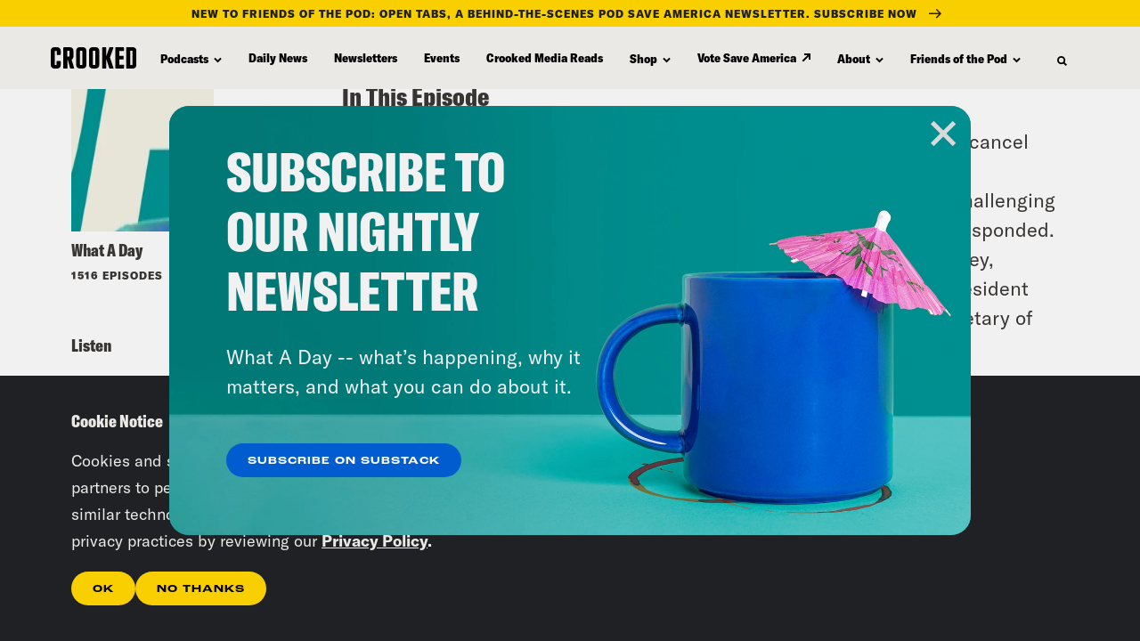

--- FILE ---
content_type: text/css
request_url: https://tags.srv.stackadapt.com/sa.css
body_size: -11
content:
:root {
    --sa-uid: '0-bb01c427-083d-566b-77a7-8eee6249fea9';
}